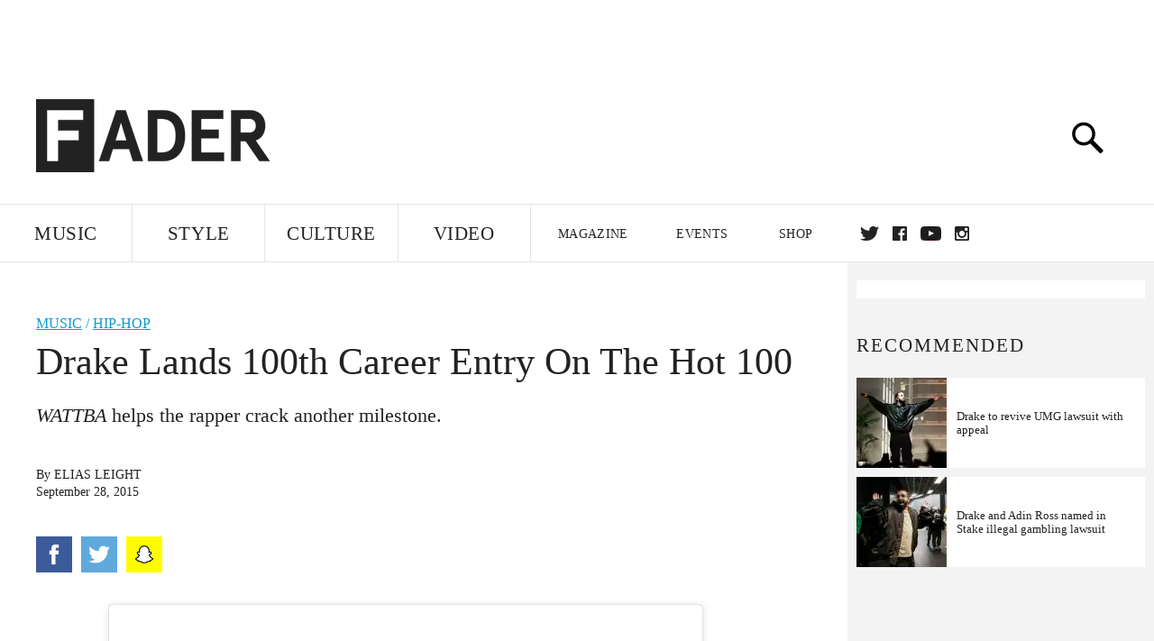

--- FILE ---
content_type: text/html; charset=utf-8
request_url: https://www.google.com/recaptcha/api2/aframe
body_size: 270
content:
<!DOCTYPE HTML><html><head><meta http-equiv="content-type" content="text/html; charset=UTF-8"></head><body><script nonce="4k4TXtiM0rBOVXRjRzOLfQ">/** Anti-fraud and anti-abuse applications only. See google.com/recaptcha */ try{var clients={'sodar':'https://pagead2.googlesyndication.com/pagead/sodar?'};window.addEventListener("message",function(a){try{if(a.source===window.parent){var b=JSON.parse(a.data);var c=clients[b['id']];if(c){var d=document.createElement('img');d.src=c+b['params']+'&rc='+(localStorage.getItem("rc::a")?sessionStorage.getItem("rc::b"):"");window.document.body.appendChild(d);sessionStorage.setItem("rc::e",parseInt(sessionStorage.getItem("rc::e")||0)+1);localStorage.setItem("rc::h",'1768388682889');}}}catch(b){}});window.parent.postMessage("_grecaptcha_ready", "*");}catch(b){}</script></body></html>